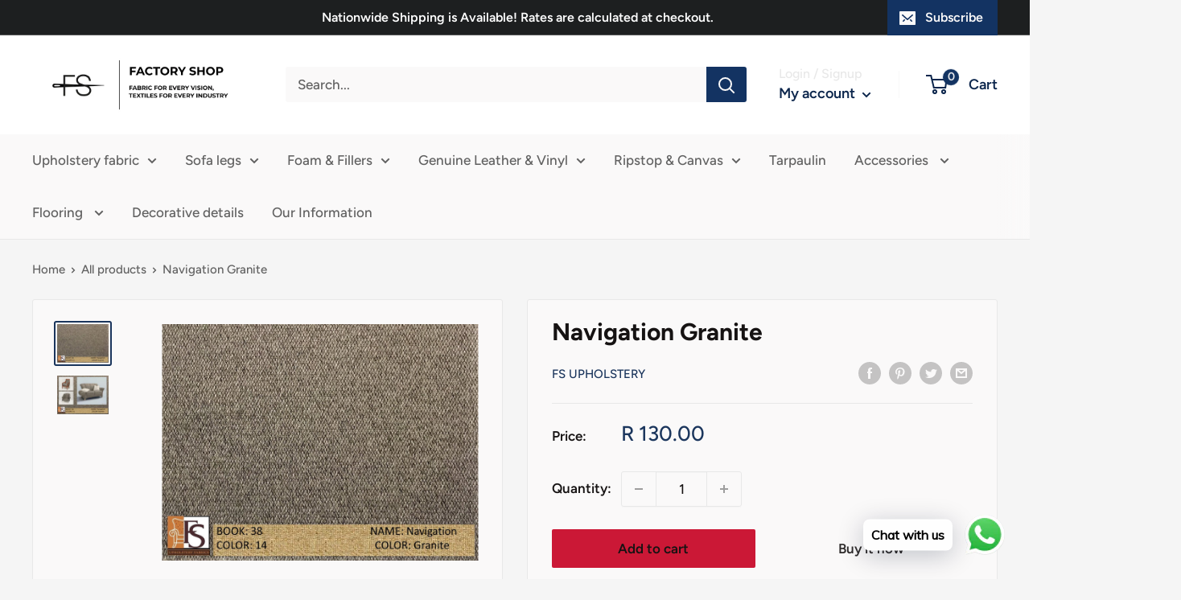

--- FILE ---
content_type: text/javascript
request_url: https://www.fsupholstery.co.za/cdn/shop/t/4/assets/custom.js?v=102476495355921946141676449474
body_size: -603
content:
//# sourceMappingURL=/cdn/shop/t/4/assets/custom.js.map?v=102476495355921946141676449474
